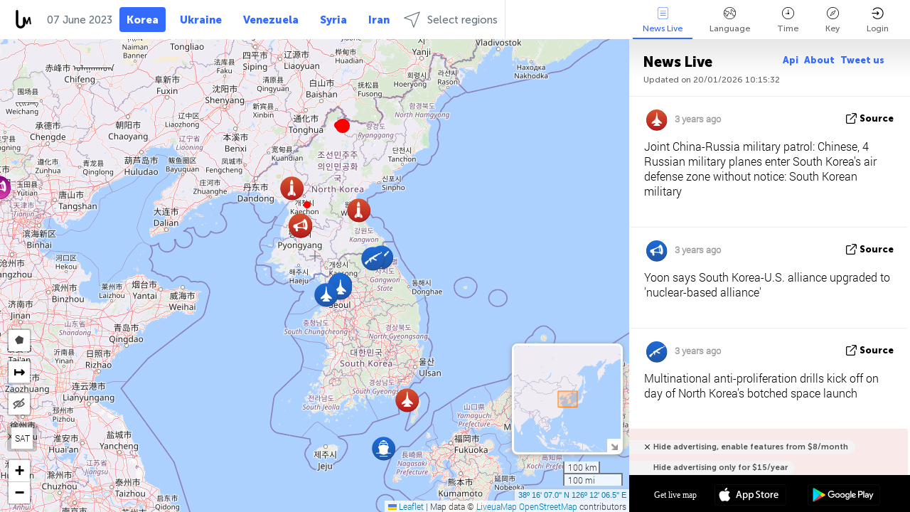

--- FILE ---
content_type: text/html; charset=UTF-8
request_url: https://koreas.liveuamap.com/ajax/do?act=acitadel&time=1686088799&resid=9&lang=en&isUserReg=0
body_size: -254
content:
{"fields":[],"datats":1686040500}

--- FILE ---
content_type: text/html; charset=utf-8
request_url: https://www.google.com/recaptcha/api2/aframe
body_size: 268
content:
<!DOCTYPE HTML><html><head><meta http-equiv="content-type" content="text/html; charset=UTF-8"></head><body><script nonce="Xn4RaQZHgFu5lrwH20FD3Q">/** Anti-fraud and anti-abuse applications only. See google.com/recaptcha */ try{var clients={'sodar':'https://pagead2.googlesyndication.com/pagead/sodar?'};window.addEventListener("message",function(a){try{if(a.source===window.parent){var b=JSON.parse(a.data);var c=clients[b['id']];if(c){var d=document.createElement('img');d.src=c+b['params']+'&rc='+(localStorage.getItem("rc::a")?sessionStorage.getItem("rc::b"):"");window.document.body.appendChild(d);sessionStorage.setItem("rc::e",parseInt(sessionStorage.getItem("rc::e")||0)+1);localStorage.setItem("rc::h",'1768904135779');}}}catch(b){}});window.parent.postMessage("_grecaptcha_ready", "*");}catch(b){}</script></body></html>